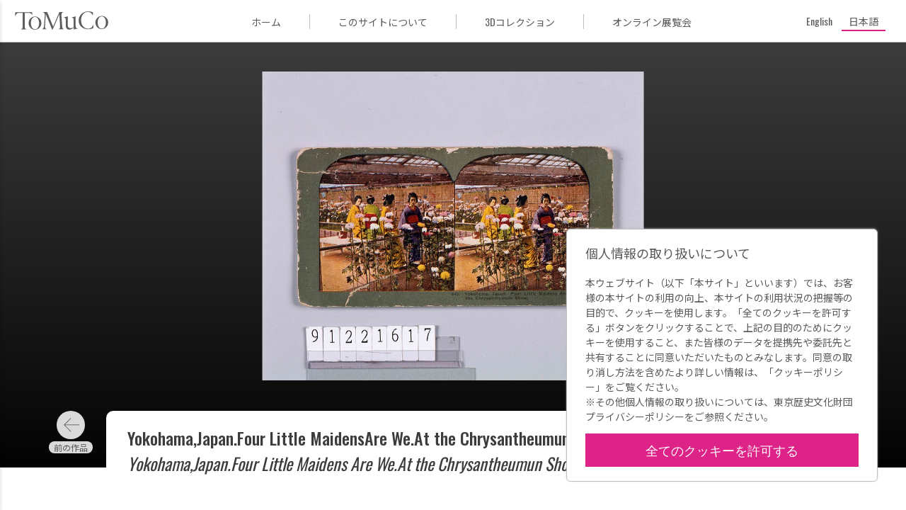

--- FILE ---
content_type: text/html; charset=UTF-8
request_url: https://museumcollection.tokyo/works/6246787/
body_size: 9074
content:
<!DOCTYPE html>
<html lang="ja" class="no-js" lang="ja">

<head>
  <meta charset="UTF-8">
  <meta name="viewport" content="width=device-width">
  <title>Yokohama,Japan.Four Little MaidensAre We.At the Chrysantheumun Show.640 | ToMuCo - Tokyo Museum Collection</title>
  <meta name="description" content="東京都立博物館・美術館収蔵品検索">

  <meta property="og:title" content="Yokohama,Japan.Four Little MaidensAre We.At the Chrysantheumun Show.640 | ToMuCo - Tokyo Museum Collection"/>
  <meta property="og:type" content="article"/>
  <meta property="og:url" content="https://museumcollection.tokyo/works/6246787/"/>
  <meta property="og:image" content="https://museumcollection.tokyo/wp-content/uploads/2025/07/662014-L.jpg"/>
  <meta property="og:description" content="1991年個人より収集"/>
  <meta property="fb:app_id" content=""/>
  <meta name="twitter:card" content="summary_large_image"/>

  <link rel="apple-touch-icon" sizes="180x180" href="/apple-touch-icon.png">
  <link rel="icon" type="image/png" sizes="32x32" href="/favicon-32x32.png">
  <link rel="icon" type="image/png" sizes="16x16" href="/favicon-16x16.png">
  <link rel="manifest" href="/site.webmanifest">
  <link rel="mask-icon" href="/safari-pinned-tab.svg" color="#dd2cc8">
  <meta name="msapplication-TileColor" content="#dd2cc8">
  <meta name="theme-color" content="#ff0000">
	<meta name='robots' content='max-image-preview:large' />
	<style>img:is([sizes="auto" i], [sizes^="auto," i]) { contain-intrinsic-size: 3000px 1500px }</style>
	<script type="text/javascript">
/* <![CDATA[ */
window._wpemojiSettings = {"baseUrl":"https:\/\/s.w.org\/images\/core\/emoji\/15.0.3\/72x72\/","ext":".png","svgUrl":"https:\/\/s.w.org\/images\/core\/emoji\/15.0.3\/svg\/","svgExt":".svg","source":{"concatemoji":"https:\/\/museumcollection.tokyo\/wp-includes\/js\/wp-emoji-release.min.js?ver=6.7.4"}};
/*! This file is auto-generated */
!function(i,n){var o,s,e;function c(e){try{var t={supportTests:e,timestamp:(new Date).valueOf()};sessionStorage.setItem(o,JSON.stringify(t))}catch(e){}}function p(e,t,n){e.clearRect(0,0,e.canvas.width,e.canvas.height),e.fillText(t,0,0);var t=new Uint32Array(e.getImageData(0,0,e.canvas.width,e.canvas.height).data),r=(e.clearRect(0,0,e.canvas.width,e.canvas.height),e.fillText(n,0,0),new Uint32Array(e.getImageData(0,0,e.canvas.width,e.canvas.height).data));return t.every(function(e,t){return e===r[t]})}function u(e,t,n){switch(t){case"flag":return n(e,"\ud83c\udff3\ufe0f\u200d\u26a7\ufe0f","\ud83c\udff3\ufe0f\u200b\u26a7\ufe0f")?!1:!n(e,"\ud83c\uddfa\ud83c\uddf3","\ud83c\uddfa\u200b\ud83c\uddf3")&&!n(e,"\ud83c\udff4\udb40\udc67\udb40\udc62\udb40\udc65\udb40\udc6e\udb40\udc67\udb40\udc7f","\ud83c\udff4\u200b\udb40\udc67\u200b\udb40\udc62\u200b\udb40\udc65\u200b\udb40\udc6e\u200b\udb40\udc67\u200b\udb40\udc7f");case"emoji":return!n(e,"\ud83d\udc26\u200d\u2b1b","\ud83d\udc26\u200b\u2b1b")}return!1}function f(e,t,n){var r="undefined"!=typeof WorkerGlobalScope&&self instanceof WorkerGlobalScope?new OffscreenCanvas(300,150):i.createElement("canvas"),a=r.getContext("2d",{willReadFrequently:!0}),o=(a.textBaseline="top",a.font="600 32px Arial",{});return e.forEach(function(e){o[e]=t(a,e,n)}),o}function t(e){var t=i.createElement("script");t.src=e,t.defer=!0,i.head.appendChild(t)}"undefined"!=typeof Promise&&(o="wpEmojiSettingsSupports",s=["flag","emoji"],n.supports={everything:!0,everythingExceptFlag:!0},e=new Promise(function(e){i.addEventListener("DOMContentLoaded",e,{once:!0})}),new Promise(function(t){var n=function(){try{var e=JSON.parse(sessionStorage.getItem(o));if("object"==typeof e&&"number"==typeof e.timestamp&&(new Date).valueOf()<e.timestamp+604800&&"object"==typeof e.supportTests)return e.supportTests}catch(e){}return null}();if(!n){if("undefined"!=typeof Worker&&"undefined"!=typeof OffscreenCanvas&&"undefined"!=typeof URL&&URL.createObjectURL&&"undefined"!=typeof Blob)try{var e="postMessage("+f.toString()+"("+[JSON.stringify(s),u.toString(),p.toString()].join(",")+"));",r=new Blob([e],{type:"text/javascript"}),a=new Worker(URL.createObjectURL(r),{name:"wpTestEmojiSupports"});return void(a.onmessage=function(e){c(n=e.data),a.terminate(),t(n)})}catch(e){}c(n=f(s,u,p))}t(n)}).then(function(e){for(var t in e)n.supports[t]=e[t],n.supports.everything=n.supports.everything&&n.supports[t],"flag"!==t&&(n.supports.everythingExceptFlag=n.supports.everythingExceptFlag&&n.supports[t]);n.supports.everythingExceptFlag=n.supports.everythingExceptFlag&&!n.supports.flag,n.DOMReady=!1,n.readyCallback=function(){n.DOMReady=!0}}).then(function(){return e}).then(function(){var e;n.supports.everything||(n.readyCallback(),(e=n.source||{}).concatemoji?t(e.concatemoji):e.wpemoji&&e.twemoji&&(t(e.twemoji),t(e.wpemoji)))}))}((window,document),window._wpemojiSettings);
/* ]]> */
</script>
<style id='wp-emoji-styles-inline-css' type='text/css'>

	img.wp-smiley, img.emoji {
		display: inline !important;
		border: none !important;
		box-shadow: none !important;
		height: 1em !important;
		width: 1em !important;
		margin: 0 0.07em !important;
		vertical-align: -0.1em !important;
		background: none !important;
		padding: 0 !important;
	}
</style>
<link rel='stylesheet' id='wp-block-library-css' href='https://museumcollection.tokyo/wp-includes/css/dist/block-library/style.min.css?ver=6.7.4' type='text/css' media='all' />
<style id='classic-theme-styles-inline-css' type='text/css'>
/*! This file is auto-generated */
.wp-block-button__link{color:#fff;background-color:#32373c;border-radius:9999px;box-shadow:none;text-decoration:none;padding:calc(.667em + 2px) calc(1.333em + 2px);font-size:1.125em}.wp-block-file__button{background:#32373c;color:#fff;text-decoration:none}
</style>
<style id='global-styles-inline-css' type='text/css'>
:root{--wp--preset--aspect-ratio--square: 1;--wp--preset--aspect-ratio--4-3: 4/3;--wp--preset--aspect-ratio--3-4: 3/4;--wp--preset--aspect-ratio--3-2: 3/2;--wp--preset--aspect-ratio--2-3: 2/3;--wp--preset--aspect-ratio--16-9: 16/9;--wp--preset--aspect-ratio--9-16: 9/16;--wp--preset--color--black: #000000;--wp--preset--color--cyan-bluish-gray: #abb8c3;--wp--preset--color--white: #ffffff;--wp--preset--color--pale-pink: #f78da7;--wp--preset--color--vivid-red: #cf2e2e;--wp--preset--color--luminous-vivid-orange: #ff6900;--wp--preset--color--luminous-vivid-amber: #fcb900;--wp--preset--color--light-green-cyan: #7bdcb5;--wp--preset--color--vivid-green-cyan: #00d084;--wp--preset--color--pale-cyan-blue: #8ed1fc;--wp--preset--color--vivid-cyan-blue: #0693e3;--wp--preset--color--vivid-purple: #9b51e0;--wp--preset--gradient--vivid-cyan-blue-to-vivid-purple: linear-gradient(135deg,rgba(6,147,227,1) 0%,rgb(155,81,224) 100%);--wp--preset--gradient--light-green-cyan-to-vivid-green-cyan: linear-gradient(135deg,rgb(122,220,180) 0%,rgb(0,208,130) 100%);--wp--preset--gradient--luminous-vivid-amber-to-luminous-vivid-orange: linear-gradient(135deg,rgba(252,185,0,1) 0%,rgba(255,105,0,1) 100%);--wp--preset--gradient--luminous-vivid-orange-to-vivid-red: linear-gradient(135deg,rgba(255,105,0,1) 0%,rgb(207,46,46) 100%);--wp--preset--gradient--very-light-gray-to-cyan-bluish-gray: linear-gradient(135deg,rgb(238,238,238) 0%,rgb(169,184,195) 100%);--wp--preset--gradient--cool-to-warm-spectrum: linear-gradient(135deg,rgb(74,234,220) 0%,rgb(151,120,209) 20%,rgb(207,42,186) 40%,rgb(238,44,130) 60%,rgb(251,105,98) 80%,rgb(254,248,76) 100%);--wp--preset--gradient--blush-light-purple: linear-gradient(135deg,rgb(255,206,236) 0%,rgb(152,150,240) 100%);--wp--preset--gradient--blush-bordeaux: linear-gradient(135deg,rgb(254,205,165) 0%,rgb(254,45,45) 50%,rgb(107,0,62) 100%);--wp--preset--gradient--luminous-dusk: linear-gradient(135deg,rgb(255,203,112) 0%,rgb(199,81,192) 50%,rgb(65,88,208) 100%);--wp--preset--gradient--pale-ocean: linear-gradient(135deg,rgb(255,245,203) 0%,rgb(182,227,212) 50%,rgb(51,167,181) 100%);--wp--preset--gradient--electric-grass: linear-gradient(135deg,rgb(202,248,128) 0%,rgb(113,206,126) 100%);--wp--preset--gradient--midnight: linear-gradient(135deg,rgb(2,3,129) 0%,rgb(40,116,252) 100%);--wp--preset--font-size--small: 13px;--wp--preset--font-size--medium: 20px;--wp--preset--font-size--large: 36px;--wp--preset--font-size--x-large: 42px;--wp--preset--spacing--20: 0.44rem;--wp--preset--spacing--30: 0.67rem;--wp--preset--spacing--40: 1rem;--wp--preset--spacing--50: 1.5rem;--wp--preset--spacing--60: 2.25rem;--wp--preset--spacing--70: 3.38rem;--wp--preset--spacing--80: 5.06rem;--wp--preset--shadow--natural: 6px 6px 9px rgba(0, 0, 0, 0.2);--wp--preset--shadow--deep: 12px 12px 50px rgba(0, 0, 0, 0.4);--wp--preset--shadow--sharp: 6px 6px 0px rgba(0, 0, 0, 0.2);--wp--preset--shadow--outlined: 6px 6px 0px -3px rgba(255, 255, 255, 1), 6px 6px rgba(0, 0, 0, 1);--wp--preset--shadow--crisp: 6px 6px 0px rgba(0, 0, 0, 1);}:where(.is-layout-flex){gap: 0.5em;}:where(.is-layout-grid){gap: 0.5em;}body .is-layout-flex{display: flex;}.is-layout-flex{flex-wrap: wrap;align-items: center;}.is-layout-flex > :is(*, div){margin: 0;}body .is-layout-grid{display: grid;}.is-layout-grid > :is(*, div){margin: 0;}:where(.wp-block-columns.is-layout-flex){gap: 2em;}:where(.wp-block-columns.is-layout-grid){gap: 2em;}:where(.wp-block-post-template.is-layout-flex){gap: 1.25em;}:where(.wp-block-post-template.is-layout-grid){gap: 1.25em;}.has-black-color{color: var(--wp--preset--color--black) !important;}.has-cyan-bluish-gray-color{color: var(--wp--preset--color--cyan-bluish-gray) !important;}.has-white-color{color: var(--wp--preset--color--white) !important;}.has-pale-pink-color{color: var(--wp--preset--color--pale-pink) !important;}.has-vivid-red-color{color: var(--wp--preset--color--vivid-red) !important;}.has-luminous-vivid-orange-color{color: var(--wp--preset--color--luminous-vivid-orange) !important;}.has-luminous-vivid-amber-color{color: var(--wp--preset--color--luminous-vivid-amber) !important;}.has-light-green-cyan-color{color: var(--wp--preset--color--light-green-cyan) !important;}.has-vivid-green-cyan-color{color: var(--wp--preset--color--vivid-green-cyan) !important;}.has-pale-cyan-blue-color{color: var(--wp--preset--color--pale-cyan-blue) !important;}.has-vivid-cyan-blue-color{color: var(--wp--preset--color--vivid-cyan-blue) !important;}.has-vivid-purple-color{color: var(--wp--preset--color--vivid-purple) !important;}.has-black-background-color{background-color: var(--wp--preset--color--black) !important;}.has-cyan-bluish-gray-background-color{background-color: var(--wp--preset--color--cyan-bluish-gray) !important;}.has-white-background-color{background-color: var(--wp--preset--color--white) !important;}.has-pale-pink-background-color{background-color: var(--wp--preset--color--pale-pink) !important;}.has-vivid-red-background-color{background-color: var(--wp--preset--color--vivid-red) !important;}.has-luminous-vivid-orange-background-color{background-color: var(--wp--preset--color--luminous-vivid-orange) !important;}.has-luminous-vivid-amber-background-color{background-color: var(--wp--preset--color--luminous-vivid-amber) !important;}.has-light-green-cyan-background-color{background-color: var(--wp--preset--color--light-green-cyan) !important;}.has-vivid-green-cyan-background-color{background-color: var(--wp--preset--color--vivid-green-cyan) !important;}.has-pale-cyan-blue-background-color{background-color: var(--wp--preset--color--pale-cyan-blue) !important;}.has-vivid-cyan-blue-background-color{background-color: var(--wp--preset--color--vivid-cyan-blue) !important;}.has-vivid-purple-background-color{background-color: var(--wp--preset--color--vivid-purple) !important;}.has-black-border-color{border-color: var(--wp--preset--color--black) !important;}.has-cyan-bluish-gray-border-color{border-color: var(--wp--preset--color--cyan-bluish-gray) !important;}.has-white-border-color{border-color: var(--wp--preset--color--white) !important;}.has-pale-pink-border-color{border-color: var(--wp--preset--color--pale-pink) !important;}.has-vivid-red-border-color{border-color: var(--wp--preset--color--vivid-red) !important;}.has-luminous-vivid-orange-border-color{border-color: var(--wp--preset--color--luminous-vivid-orange) !important;}.has-luminous-vivid-amber-border-color{border-color: var(--wp--preset--color--luminous-vivid-amber) !important;}.has-light-green-cyan-border-color{border-color: var(--wp--preset--color--light-green-cyan) !important;}.has-vivid-green-cyan-border-color{border-color: var(--wp--preset--color--vivid-green-cyan) !important;}.has-pale-cyan-blue-border-color{border-color: var(--wp--preset--color--pale-cyan-blue) !important;}.has-vivid-cyan-blue-border-color{border-color: var(--wp--preset--color--vivid-cyan-blue) !important;}.has-vivid-purple-border-color{border-color: var(--wp--preset--color--vivid-purple) !important;}.has-vivid-cyan-blue-to-vivid-purple-gradient-background{background: var(--wp--preset--gradient--vivid-cyan-blue-to-vivid-purple) !important;}.has-light-green-cyan-to-vivid-green-cyan-gradient-background{background: var(--wp--preset--gradient--light-green-cyan-to-vivid-green-cyan) !important;}.has-luminous-vivid-amber-to-luminous-vivid-orange-gradient-background{background: var(--wp--preset--gradient--luminous-vivid-amber-to-luminous-vivid-orange) !important;}.has-luminous-vivid-orange-to-vivid-red-gradient-background{background: var(--wp--preset--gradient--luminous-vivid-orange-to-vivid-red) !important;}.has-very-light-gray-to-cyan-bluish-gray-gradient-background{background: var(--wp--preset--gradient--very-light-gray-to-cyan-bluish-gray) !important;}.has-cool-to-warm-spectrum-gradient-background{background: var(--wp--preset--gradient--cool-to-warm-spectrum) !important;}.has-blush-light-purple-gradient-background{background: var(--wp--preset--gradient--blush-light-purple) !important;}.has-blush-bordeaux-gradient-background{background: var(--wp--preset--gradient--blush-bordeaux) !important;}.has-luminous-dusk-gradient-background{background: var(--wp--preset--gradient--luminous-dusk) !important;}.has-pale-ocean-gradient-background{background: var(--wp--preset--gradient--pale-ocean) !important;}.has-electric-grass-gradient-background{background: var(--wp--preset--gradient--electric-grass) !important;}.has-midnight-gradient-background{background: var(--wp--preset--gradient--midnight) !important;}.has-small-font-size{font-size: var(--wp--preset--font-size--small) !important;}.has-medium-font-size{font-size: var(--wp--preset--font-size--medium) !important;}.has-large-font-size{font-size: var(--wp--preset--font-size--large) !important;}.has-x-large-font-size{font-size: var(--wp--preset--font-size--x-large) !important;}
:where(.wp-block-post-template.is-layout-flex){gap: 1.25em;}:where(.wp-block-post-template.is-layout-grid){gap: 1.25em;}
:where(.wp-block-columns.is-layout-flex){gap: 2em;}:where(.wp-block-columns.is-layout-grid){gap: 2em;}
:root :where(.wp-block-pullquote){font-size: 1.5em;line-height: 1.6;}
</style>
<link rel='stylesheet' id='wpml-legacy-horizontal-list-0-css' href='https://museumcollection.tokyo/wp-content/plugins/sitepress-multilingual-cms/templates/language-switchers/legacy-list-horizontal/style.min.css?ver=1' type='text/css' media='all' />
<link rel='stylesheet' id='single_work-css' href='https://museumcollection.tokyo/wp-content/themes/tokyo_museum_collection/css/single-work.css?ver=6.7.4' type='text/css' media='all' />
<script type="text/javascript" src="https://ajax.googleapis.com/ajax/libs/jquery/3.2.1/jquery.min.js?ver=6.7.4" id="jquery-js"></script>
<script type="text/javascript" src="https://museumcollection.tokyo/wp-content/themes/tokyo_museum_collection/js/script.js" id="script-js"></script>
<link rel="https://api.w.org/" href="https://museumcollection.tokyo/wp-json/" /><link rel="EditURI" type="application/rsd+xml" title="RSD" href="https://museumcollection.tokyo/xmlrpc.php?rsd" />
<meta name="generator" content="WordPress 6.7.4" />
<link rel="canonical" href="https://museumcollection.tokyo/works/6246787/" />
<link rel='shortlink' href='https://museumcollection.tokyo/?p=6246787' />
<link rel="alternate" title="oEmbed (JSON)" type="application/json+oembed" href="https://museumcollection.tokyo/wp-json/oembed/1.0/embed?url=https%3A%2F%2Fmuseumcollection.tokyo%2Fworks%2F6246787%2F" />
<link rel="alternate" title="oEmbed (XML)" type="text/xml+oembed" href="https://museumcollection.tokyo/wp-json/oembed/1.0/embed?url=https%3A%2F%2Fmuseumcollection.tokyo%2Fworks%2F6246787%2F&#038;format=xml" />
<meta name="generator" content="WPML ver:4.8.6 stt:1,28;" />
    <script>
        window.dataLayer = window.dataLayer || [];
        function gtag(){dataLayer.push(arguments);}

        if (window.localStorage.getItem('optIn') === '1') {
            gtag('consent', 'update', {
                ad_storage: 'granted',
                analytics_storage: 'granted',
            })
        } else {
            gtag('consent', 'default', {
                ad_storage: 'denied',
                analytics_storage: 'denied',
            })

            const cookies = document.cookie.split("; ");
            for (let c = 0; c < cookies.length; c++) {
                const d = window.location.hostname.split(".");
                while (d.length > 0) {
                    const cookieBase = encodeURIComponent(cookies[c].split(";")[0].split("=")[0]) + '=; expires=Thu, 01-Jan-1970 00:00:01 GMT; domain=' + d.join('.') + ' ;path=';
                    const p = location.pathname.split('/');
                    document.cookie = cookieBase + '/';
                    while (p.length > 0) {
                        document.cookie = cookieBase + p.join('/');
                        p.pop();
                    }
                    d.shift();
                }
            }
        }

        dataLayer.push({
            'event': 'default_consent'
        });
    </script>
  <!-- Google Tag Manager -->
  <script>(function (w, d, s, l, i) {
      w[l] = w[l] || []
      w[l].push({
        'gtm.start':
          new Date().getTime(), event: 'gtm.js',
      })
      var f = d.getElementsByTagName(s)[0],
        j = d.createElement(s), dl = l != 'dataLayer' ? '&l=' + l : ''
      j.async = true
      j.src =
        'https://www.googletagmanager.com/gtm.js?id=' + i + dl
      f.parentNode.insertBefore(j, f)
    })(window, document, 'script', 'dataLayer', 'GTM-TNRR89S')</script>
  <!-- End Google Tag Manager -->
    <script>
        function consentGranted() {
            window.localStorage.setItem('optIn', '1')
            document.getElementById('cookieContainer').style.display = 'none'
            gtag('consent', 'update', {
                ad_storage: 'granted',
                analytics_storage: 'granted',
            })
        }
    </script>
</head>
<body id="top" class="works-template-default single single-works postid-6246787">
<!-- Google Tag Manager (noscript) -->
<noscript>
  <iframe src="https://www.googletagmanager.com/ns.html?id=GTM-TNRR89S"
          height="0" width="0" style="display:none;visibility:hidden" title="googleタグマネージャー"></iframe>
</noscript>
<!-- End Google Tag Manager (noscript) -->

<header class="header">
  <div class="header__title_area">
    <button id="closeNavigation" class="navigation_close"></button>
    <div class="navigation_logo">
        <img
            src="https://museumcollection.tokyo/wp-content/themes/tokyo_museum_collection/images/logo_ja.svg"
            alt="Tokyo Museum Collection (ToMuCo)ー東京都立博物館・美術館収蔵品検索"
        />
    </div>
    <nav class="header__navigation">
      <ul>
          <li>
    <a href="https://museumcollection.tokyo" title="ToMuCo - Tokyo Museum CollectionのTOPページに移動します"
       class="ja"
        >
        ホーム    </a>
  </li>
  <li>
    <a href="https://museumcollection.tokyo/about"
       title="このサイトについてページに移動します"
       class="ja"
        >
        このサイトについて    </a>
  </li>
  <li>
    <a href="https://museumcollection.tokyo/museums/3d-collections/"
       title="3Dコレクションページに移動します"
       class="ja"
        >
        3Dコレクション    </a>
  </li>
  <li>
    <a href="https://museumcollection.tokyo/online-exhibition"
       title="オンライン展覧会ページに移動します"
       class="ja"
        >
        オンライン展覧会    </a>
  </li>
          </ul>
    </nav>
  </div>
  <div class="header__inner">
    <button id="headerMenuButton" class="header__menu_button"></button>
		<a href="https://museumcollection.tokyo" class="header__logo" title="ToMuCo - Tokyo Museum CollectionのTOPページに移動します">            <img
            src="https://museumcollection.tokyo/wp-content/themes/tokyo_museum_collection/images/logo_min.svg"
            alt="Tokyo Museum Collection (ToMuCo)ー東京都立博物館・美術館収蔵品検索"
                />
        </a>    <div class="menu_area">
      <ul>
          <li>
    <a href="https://museumcollection.tokyo" title="ToMuCo - Tokyo Museum CollectionのTOPページに移動します"
       class="ja"
        >
        ホーム    </a>
  </li>
  <li>
    <a href="https://museumcollection.tokyo/about"
       title="このサイトについてページに移動します"
       class="ja"
        >
        このサイトについて    </a>
  </li>
  <li>
    <a href="https://museumcollection.tokyo/museums/3d-collections/"
       title="3Dコレクションページに移動します"
       class="ja"
        >
        3Dコレクション    </a>
  </li>
  <li>
    <a href="https://museumcollection.tokyo/online-exhibition"
       title="オンライン展覧会ページに移動します"
       class="ja"
        >
        オンライン展覧会    </a>
  </li>
          </ul>
    </div>
    <div class="language_area">
			      <div class="wpml-ls-statics-shortcode_actions wpml-ls wpml-ls-legacy-list-horizontal">
        <ul>
          <li
            class="wpml-ls-slot-shortcode_actions wpml-ls-item wpml-ls-item-en wpml-ls-first-item wpml-ls-item-legacy-list-horizontal  ">
            <a href="https://museumcollection.tokyo/en/works/6246787/" class="wpml-ls-link"><span class="wpml-ls-native" lang="en">English</span></a>
          </li>
          <li
            class="wpml-ls-slot-shortcode_actions wpml-ls-item wpml-ls-item-ja wpml-ls-last-item wpml-ls-item-legacy-list-horizontal wpml-ls-current-language ">
            <a href="https://museumcollection.tokyo/works/6246787/" class="wpml-ls-link">
              <span class="wpml-ls-native">日本語</span>
            </a>
          </li>
        </ul>
      </div>
    </div>
  </div>
</header>


  <div class="single-works__header" id="goBackHeader">
    <div class="single-works__header__inner">
      <a href="#" class="return_button"
         title="検索結果一覧ページに移動します" id="goBack">
        <svg viewBox="0 0 24 24" class="icon">
          <path fill="currentColor" d="M15.41,16.58L10.83,12L15.41,7.41L14,6L8,12L14,18L15.41,16.58Z"/>
        </svg>
        検索結果      </a>
    </div>
  </div>
  <main class="main">
          <figure class="thumbnail">
        <div class="thumbnail__inner">
          <img width="1000" height="809" src="https://museumcollection.tokyo/wp-content/uploads/2025/07/662014-L.jpg" class="thumbnail__image wp-post-image" alt="Yokohama,Japan.Four Little MaidensAre We.At the Chrysantheumun Show.640" decoding="async" fetchpriority="high" srcset="https://museumcollection.tokyo/wp-content/uploads/2025/07/662014-L.jpg 1000w, https://museumcollection.tokyo/wp-content/uploads/2025/07/662014-L-300x243.jpg 300w, https://museumcollection.tokyo/wp-content/uploads/2025/07/662014-L-768x621.jpg 768w, https://museumcollection.tokyo/wp-content/uploads/2025/07/662014-L-667x540.jpg 667w" sizes="(max-width: 1000px) 100vw, 1000px" />        </div>
      </figure>
    
    <div class="single-works__over_area">
              <div class="prev_link ja"><a href="https://museumcollection.tokyo/works/6246784/" rel="prev"></a></div>      
      <div class="single-works__title">
                                            <h1 class="title">
            <span>Yokohama,Japan.Four Little MaidensAre We.At the Chrysantheumun Show.640</span>
                          <i>Yokohama,Japan.Four Little Maidens Are We.At the Chrysantheumun Show.640</i>
                      </h1>
          
              </div>

              <div class="next_link ja"><a href="https://museumcollection.tokyo/works/6246793/" rel="next"></a></div>          </div>

                  <div class="single-works__description">
          <div class="single-works__description__inner">
            <p>1991年個人より収集</p>
          </div>
        </div>
          
    <div class="single-works__data">
      <div class="single-works__data__inner">
        <div class="flex">
          <div class="text_data">
            <dl class="data_list">

              <!-- 各館のカスタムフィールドはlib/templates.php -->
                              
                                            
                                            
                                            
                                            
                                                                    <div class="data_list__item">
                      <dt>所蔵館</dt>
                      <dd>江戸東京博物館</dd>
                    </div>
                                      <div class="data_list__item">
                      <dt>資料名</dt>
                      <dd>Yokohama,Japan.Four Little MaidensAre We.At the Chrysantheumun Show.640</dd>
                    </div>
                                      <div class="data_list__item">
                      <dt>資料番号</dt>
                      <dd>91221617</dd>
                    </div>
                                      <div class="data_list__item">
                      <dt>大分類</dt>
                      <dd>静止画</dd>
                    </div>
                                      <div class="data_list__item">
                      <dt>小分類</dt>
                      <dd>写真</dd>
                    </div>
                                      <div class="data_list__item">
                      <dt>種別</dt>
                      <dd>ステレオ写真</dd>
                    </div>
                                      <div class="data_list__item">
                      <dt>年代</dt>
                      <dd>明治後期　20世紀　</dd>
                    </div>
                                      <div class="data_list__item">
                      <dt>員数</dt>
                      <dd>1枚</dd>
                    </div>
                                      <div class="data_list__item">
                      <dt>法量</dt>
                      <dd>9cm x 17.9cm</dd>
                    </div>
                                      <div class="data_list__item">
                      <dt>資料群/コレクション名</dt>
                      <dd>外国製ステレオ写真</dd>
                    </div>
                                                        <div class="data_list__item">
                      <dt>江戸博デジタルアーカイブズ</dt>
                      <dd><a href="https://www.edohakuarchives.jp/detail-7642.html" target="_blank">https://www.edohakuarchives.jp/detail-7642.html</a></dd>
                    </div>
                                                            </dl>
          </div>
          <div class="buttons">
            <button data-permalink="https://museumcollection.tokyo/works/6246787/" class="button permalink ja"
                    id="copyButton">
              パーマリンク            </button>
            <a href="https://museumcollection.tokyo/works/6246787/?output=json" target="_blank"
               class="button metadata ja"
               title="メタデータ出力">
              メタデータ出力            </a>
          </div>
        </div>
              </div>
    </div>
        <section class="collections_list">
		                <h2 class="collections_list__heading--circle">
                    <p class=" ja">
                        江戸東京博物館のその他の収蔵品                        <span class="found_posts">(159766)</span>
                    </p>
                </h2>
                                <div class="common_width">
                <div class="collections_list__works">
                      <a href="https://museumcollection.tokyo/works/6478393/"
     title="「純国産機〝ニッポン&#8221;世界一周大飛行」ポスターの詳細ページに移動します"
     class="collections_list__item small">
    <figure class="image">
		          <img src="https://museumcollection.tokyo/wp-content/themes/tokyo_museum_collection/images/no_image.png"
               alt="Tokyo Museum Collection(ToMuCo)"/>
		    </figure>

    <div class="work_data">
      <p class="title">
		  「純国産機〝ニッポン&#8221;世界一周大飛行」ポスター      </p>

		
		    </div>

	          <p class="facility_name">
			江戸東京博物館        </p>
	    </a>
	  <a href="https://museumcollection.tokyo/works/6544640/"
     title="映画 珊瑚重太郎・忠臣蔵他の詳細ページに移動します"
     class="collections_list__item small">
    <figure class="image">
		          <img src="https://museumcollection.tokyo/wp-content/themes/tokyo_museum_collection/images/no_image.png"
               alt="Tokyo Museum Collection(ToMuCo)"/>
		    </figure>

    <div class="work_data">
      <p class="title">
		  映画 珊瑚重太郎・忠臣蔵他      </p>

		
		    </div>

	          <p class="facility_name">
			江戸東京博物館        </p>
	    </a>
	  <a href="https://museumcollection.tokyo/works/6798467/"
     title="有栖川宮熾仁親王印章の詳細ページに移動します"
     class="collections_list__item small">
    <figure class="image">
		          <img src="https://museumcollection.tokyo/wp-content/themes/tokyo_museum_collection/images/no_image.png"
               alt="Tokyo Museum Collection(ToMuCo)"/>
		    </figure>

    <div class="work_data">
      <p class="title">
		  有栖川宮熾仁親王印章      </p>

		              <p class="artist">有栖川宮熾仁親王/筆</p>
			
		    </div>

	          <p class="facility_name">
			江戸東京博物館        </p>
	    </a>
	  <a href="https://museumcollection.tokyo/works/6265208/"
     title="東京自慢名物会の詳細ページに移動します"
     class="collections_list__item vertical">
    <figure class="image">
		          <img src="https://museumcollection.tokyo/wp-content/uploads/2025/07/640411-L.jpg" alt="作品画像：東京自慢名物会"
               class="vertical">
		    </figure>

    <div class="work_data">
      <p class="title">
		  東京自慢名物会      </p>

		              <p class="artist">豊原国周/画</p>
			
		    </div>

	          <p class="facility_name">
			江戸東京博物館        </p>
	    </a>
	  <a href="https://museumcollection.tokyo/works/6438871/"
     title="須磨寺の詳細ページに移動します"
     class="collections_list__item horizontal">
    <figure class="image">
		          <img src="https://museumcollection.tokyo/wp-content/uploads/2025/07/497200-L.jpg" alt="作品画像：須磨寺"
               class="horizontal">
		    </figure>

    <div class="work_data">
      <p class="title">
		  須磨寺      </p>

		
		    </div>

	          <p class="facility_name">
			江戸東京博物館        </p>
	    </a>
	  <a href="https://museumcollection.tokyo/works/6559652/"
     title="梅鴬富士図矢立の詳細ページに移動します"
     class="collections_list__item horizontal">
    <figure class="image">
		          <img src="https://museumcollection.tokyo/wp-content/uploads/2025/07/650956-L.jpg" alt="作品画像：梅鴬富士図矢立"
               class="horizontal">
		    </figure>

    <div class="work_data">
      <p class="title">
		  梅鴬富士図矢立      </p>

		
		    </div>

	          <p class="facility_name">
			江戸東京博物館        </p>
	    </a>
	  <a href="https://museumcollection.tokyo/works/6854817/"
     title="ちりめん本　1907年カレンダーの詳細ページに移動します"
     class="collections_list__item small">
    <figure class="image">
		          <img src="https://museumcollection.tokyo/wp-content/themes/tokyo_museum_collection/images/no_image.png"
               alt="Tokyo Museum Collection(ToMuCo)"/>
		    </figure>

    <div class="work_data">
      <p class="title">
		  ちりめん本　1907年カレンダー      </p>

		              <p class="artist">長谷川武次郎/著</p>
			
		    </div>

	          <p class="facility_name">
			江戸東京博物館        </p>
	    </a>
	  <a href="https://museumcollection.tokyo/works/6529334/"
     title="挟み箱の詳細ページに移動します"
     class="collections_list__item small">
    <figure class="image">
		          <img src="https://museumcollection.tokyo/wp-content/themes/tokyo_museum_collection/images/no_image.png"
               alt="Tokyo Museum Collection(ToMuCo)"/>
		    </figure>

    <div class="work_data">
      <p class="title">
		  挟み箱      </p>

		
		    </div>

	          <p class="facility_name">
			江戸東京博物館        </p>
	    </a>
	  <a href="https://museumcollection.tokyo/works/6544130/"
     title="YURAKU WEEKLY NO.362の詳細ページに移動します"
     class="collections_list__item small">
    <figure class="image">
		          <img src="https://museumcollection.tokyo/wp-content/themes/tokyo_museum_collection/images/no_image.png"
               alt="Tokyo Museum Collection(ToMuCo)"/>
		    </figure>

    <div class="work_data">
      <p class="title">
		  YURAKU WEEKLY NO.362      </p>

		
		    </div>

	          <p class="facility_name">
			江戸東京博物館        </p>
	    </a>
	  <a href="https://museumcollection.tokyo/works/6236157/"
     title="幕末頃子供遊絵　子供遊角力の詳細ページに移動します"
     class="collections_list__item horizontal">
    <figure class="image">
		          <img src="https://museumcollection.tokyo/wp-content/uploads/2025/07/526330-L.jpg" alt="作品画像：幕末頃子供遊絵　子供遊角力"
               class="horizontal">
		    </figure>

    <div class="work_data">
      <p class="title">
		  幕末頃子供遊絵　子供遊角力      </p>

		
		    </div>

	          <p class="facility_name">
			江戸東京博物館        </p>
	    </a>
	  <a href="https://museumcollection.tokyo/works/6508352/"
     title="泥メンコの詳細ページに移動します"
     class="collections_list__item vertical">
    <figure class="image">
		          <img src="https://museumcollection.tokyo/wp-content/uploads/2025/07/652346-L.jpg" alt="作品画像：泥メンコ"
               class="vertical">
		    </figure>

    <div class="work_data">
      <p class="title">
		  泥メンコ      </p>

		
		    </div>

	          <p class="facility_name">
			江戸東京博物館        </p>
	    </a>
	  <a href="https://museumcollection.tokyo/works/6841707/"
     title="曽我豊後守様御奉行所御吟味相成都築金三郎様御掛ニ而熟談済口書物一件（自普請不正取計并議定違変出入の件書留）の詳細ページに移動します"
     class="collections_list__item horizontal">
    <figure class="image">
		          <img src="https://museumcollection.tokyo/wp-content/uploads/2025/07/793700-L.jpg" alt="作品画像：曽我豊後守様御奉行所御吟味相成都築金三郎様御掛ニ而熟談済口書物一件（自普請不正取計并議定違変出入の件書留）"
               class="horizontal">
		    </figure>

    <div class="work_data">
      <p class="title">
		  曽我豊後守様御奉行所御吟味相成都築金三郎様御掛ニ而熟談済口書物一件（自普請不正取計并議定違変出入の件書留）      </p>

		              <p class="artist">吉田市右衛門/作成</p>
			
		    </div>

	          <p class="facility_name">
			江戸東京博物館        </p>
	    </a>
	  <a href="https://museumcollection.tokyo/works/6867901/"
     title="型紙 割型底面の詳細ページに移動します"
     class="collections_list__item small">
    <figure class="image">
		          <img src="https://museumcollection.tokyo/wp-content/themes/tokyo_museum_collection/images/no_image.png"
               alt="Tokyo Museum Collection(ToMuCo)"/>
		    </figure>

    <div class="work_data">
      <p class="title">
		  型紙 割型底面      </p>

		
		    </div>

	          <p class="facility_name">
			江戸東京博物館        </p>
	    </a>
	  <a href="https://museumcollection.tokyo/works/6561972/"
     title="寿初春大歌舞伎の詳細ページに移動します"
     class="collections_list__item small">
    <figure class="image">
		          <img src="https://museumcollection.tokyo/wp-content/themes/tokyo_museum_collection/images/no_image.png"
               alt="Tokyo Museum Collection(ToMuCo)"/>
		    </figure>

    <div class="work_data">
      <p class="title">
		  寿初春大歌舞伎      </p>

		              <p class="artist">松竹株式会社演劇部/編</p>
			
		    </div>

	          <p class="facility_name">
			江戸東京博物館        </p>
	    </a>
	  <a href="https://museumcollection.tokyo/works/6851904/"
     title="劇団稲の会　昭和34年　第10回公演パンフレット　原野 三まくの詳細ページに移動します"
     class="collections_list__item small">
    <figure class="image">
		          <img src="https://museumcollection.tokyo/wp-content/themes/tokyo_museum_collection/images/no_image.png"
               alt="Tokyo Museum Collection(ToMuCo)"/>
		    </figure>

    <div class="work_data">
      <p class="title">
		  劇団稲の会　昭和34年　第10回公演パンフレット　原野 三まく      </p>

		              <p class="artist">稲の会制作部/編</p>
			
		    </div>

	          <p class="facility_name">
			江戸東京博物館        </p>
	    </a>
	  <a href="https://museumcollection.tokyo/works/6538577/"
     title="民俗調査写真　[ミトゥナ像]の詳細ページに移動します"
     class="collections_list__item small">
    <figure class="image">
		          <img src="https://museumcollection.tokyo/wp-content/themes/tokyo_museum_collection/images/no_image.png"
               alt="Tokyo Museum Collection(ToMuCo)"/>
		    </figure>

    <div class="work_data">
      <p class="title">
		  民俗調査写真　[ミトゥナ像]      </p>

		              <p class="artist">永江維章/編輯撮影</p>
			
		    </div>

	          <p class="facility_name">
			江戸東京博物館        </p>
	    </a>
	                </div>
                                    <a href="/?s=&museums%5B0%5D=edo-tokyo-museum"
                class="more_button">MORE</a>
                                            </div>
        </section>
      </main>
  <script>
      jQuery(function ($) {
          const baseUrl = 'https://' + document.domain
          if (document.referrer && document.referrer.indexOf(baseUrl) === 0 && document.referrer.indexOf(baseUrl + '/work') === -1) {
              window.sessionStorage.setItem('referrer', document.referrer)
          } else if (!window.sessionStorage.getItem('referrer')) {
              $('#goBackHeader').hide()
          }
      })
  </script>
<footer class="footer">
  <div class="footer__site_title">
      <img
          src="https://museumcollection.tokyo/wp-content/themes/tokyo_museum_collection/images/logo_white_ja.svg"
          alt="Tokyo Museum Collection (ToMuCo)ー東京都立博物館・美術館収蔵品検索"
      />
  </div>
  <nav class="footer__navigation">
	    <a href="https://museumcollection.tokyo" title="ToMuCo - Tokyo Museum CollectionのTOPページに移動します"
     class="ja">
      ホーム  </a>
  <a href="https://museumcollection.tokyo/about" title="このサイトについてページに移動します" class="ja">
      このサイトについて  </a>
  <a href="https://museumcollection.tokyo/developer" title="技術情報ページに移動します" class="ja">
	  技術情報  </a>
  <a href="https://museumcollection.tokyo/terms" title="利用条件ページに移動します" class="ja">
      利用条件  </a>
  <a href="https://museumcollection.tokyo/cookie-policy" title="クッキーポリシーページに移動します" class="ja">
      クッキーポリシー  </a>
		          <a href="https://museumcollection.tokyo/webaccessibility"
           title="ウェブアクセシビリティページに移動します">
          ウェブアクセシビリティ
        </a>
	    </nav>

  <div class="footer__links">
    <a href="https://twitter.com/rekibun_info" rel="nofollow" target="_blank" title="Twitter のウェブサイトを新規タブで開きます" class="footer__links__item sns">
		  <svg viewBox="0 0 24 24">
    <path fill="#ffffff"
          d="M22.46,6C21.69,6.35 20.86,6.58 20,6.69C20.88,6.16 21.56,5.32 21.88,4.31C21.05,4.81 20.13,5.16 19.16,5.36C18.37,4.5 17.26,4 16,4C13.65,4 11.73,5.92 11.73,8.29C11.73,8.63 11.77,8.96 11.84,9.27C8.28,9.09 5.11,7.38 3,4.79C2.63,5.42 2.42,6.16 2.42,6.94C2.42,8.43 3.17,9.75 4.33,10.5C3.62,10.5 2.96,10.3 2.38,10C2.38,10 2.38,10 2.38,10.03C2.38,12.11 3.86,13.85 5.82,14.24C5.46,14.34 5.08,14.39 4.69,14.39C4.42,14.39 4.15,14.36 3.89,14.31C4.43,16 6,17.26 7.89,17.29C6.43,18.45 4.58,19.13 2.56,19.13C2.22,19.13 1.88,19.11 1.54,19.07C3.44,20.29 5.7,21 8.12,21C16,21 20.33,14.46 20.33,8.79C20.33,8.6 20.33,8.42 20.32,8.23C21.16,7.63 21.88,6.87 22.46,6Z"/>
  </svg>
	    </a>
    <a href="https://www.rekibun.or.jp/" rel="nofollow" target="_blank" title="東京歴史文化財団 のウェブサイトを新規タブで開きます" class="footer__links__item sns">
		  <svg viewBox="0 0 24 24">
    <path fill="#ffffff"
          d="M16.36,14C16.44,13.34 16.5,12.68 16.5,12C16.5,11.32 16.44,10.66 16.36,10H19.74C19.9,10.64 20,11.31 20,12C20,12.69 19.9,13.36 19.74,14M14.59,19.56C15.19,18.45 15.65,17.25 15.97,16H18.92C17.96,17.65 16.43,18.93 14.59,19.56M14.34,14H9.66C9.56,13.34 9.5,12.68 9.5,12C9.5,11.32 9.56,10.65 9.66,10H14.34C14.43,10.65 14.5,11.32 14.5,12C14.5,12.68 14.43,13.34 14.34,14M12,19.96C11.17,18.76 10.5,17.43 10.09,16H13.91C13.5,17.43 12.83,18.76 12,19.96M8,8H5.08C6.03,6.34 7.57,5.06 9.4,4.44C8.8,5.55 8.35,6.75 8,8M5.08,16H8C8.35,17.25 8.8,18.45 9.4,19.56C7.57,18.93 6.03,17.65 5.08,16M4.26,14C4.1,13.36 4,12.69 4,12C4,11.31 4.1,10.64 4.26,10H7.64C7.56,10.66 7.5,11.32 7.5,12C7.5,12.68 7.56,13.34 7.64,14M12,4.03C12.83,5.23 13.5,6.57 13.91,8H10.09C10.5,6.57 11.17,5.23 12,4.03M18.92,8H15.97C15.65,6.75 15.19,5.55 14.59,4.44C16.43,5.07 17.96,6.34 18.92,8M12,2C6.47,2 2,6.5 2,12A10,10 0 0,0 12,22A10,10 0 0,0 22,12A10,10 0 0,0 12,2Z"/>
  </svg>
	    </a>
  </div>

  <div class="footer__title">
    <div class="title">
      <a href="https://www.rekibun.or.jp/" rel="nofollow" target="_blank" title="公益財団法人東京都歴史文化財団のウェブサイトを新規タブで開きます">
        <img
          src="https://museumcollection.tokyo/wp-content/themes/tokyo_museum_collection/images/footer_logo.png"
          srcset="https://museumcollection.tokyo/wp-content/themes/tokyo_museum_collection/images/footer_logo.png 1x, https://museumcollection.tokyo/wp-content/themes/tokyo_museum_collection/images/footer_logo@2x.png 2x"
          alt="ロゴ画像：公益財団法人 東京都歴史文化財団 TOKYO METROPOLITAN FOUNDATION FOR HISTORY AND CULTURE">
      </a>
    </div>
  </div>
</footer>
<div class="cookie" id="cookieContainer">
    <div class="cookie__inner">
        <h2 class="cookie__heading">
                            個人情報の取り扱いについて
                    </h2>
        <p class="cookie__text">
                            本ウェブサイト（以下「本サイト」といいます）では、お客様の本サイトの利用の向上、本サイトの利用状況の把握等の目的で、クッキーを使用します。「全てのクッキーを許可する」ボタンをクリックすることで、上記の目的のためにクッキーを使用すること、また皆様のデータを提携先や委託先と共有することに同意いただいたものとみなします。同意の取り消し方法を含めたより詳しい情報は、「<a href="https://museumcollection.tokyo/cookie-policy">クッキーポリシー</a>」をご覧ください。<br />※その他個人情報の取り扱いについては、<a href="https://www.rekibun.or.jp/privacy/" target="_blank" rel="noopener">東京歴史文化財団プライバシーポリシー</a>をご参照ください。
                    </p>
        <button class="cookie__ok-btn" onclick="consentGranted()">
                            全てのクッキーを許可する
                    </button>
    </div>
</div>
</body>
</html>

